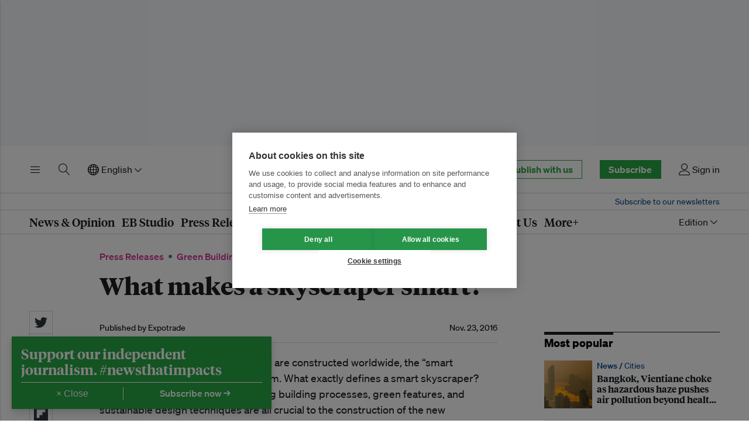

--- FILE ---
content_type: text/html; charset=utf-8
request_url: https://www.google.com/recaptcha/api2/aframe
body_size: 264
content:
<!DOCTYPE HTML><html><head><meta http-equiv="content-type" content="text/html; charset=UTF-8"></head><body><script nonce="rx6cDucmvt8cyoklzg2i7w">/** Anti-fraud and anti-abuse applications only. See google.com/recaptcha */ try{var clients={'sodar':'https://pagead2.googlesyndication.com/pagead/sodar?'};window.addEventListener("message",function(a){try{if(a.source===window.parent){var b=JSON.parse(a.data);var c=clients[b['id']];if(c){var d=document.createElement('img');d.src=c+b['params']+'&rc='+(localStorage.getItem("rc::a")?sessionStorage.getItem("rc::b"):"");window.document.body.appendChild(d);sessionStorage.setItem("rc::e",parseInt(sessionStorage.getItem("rc::e")||0)+1);localStorage.setItem("rc::h",'1769040762585');}}}catch(b){}});window.parent.postMessage("_grecaptcha_ready", "*");}catch(b){}</script></body></html>